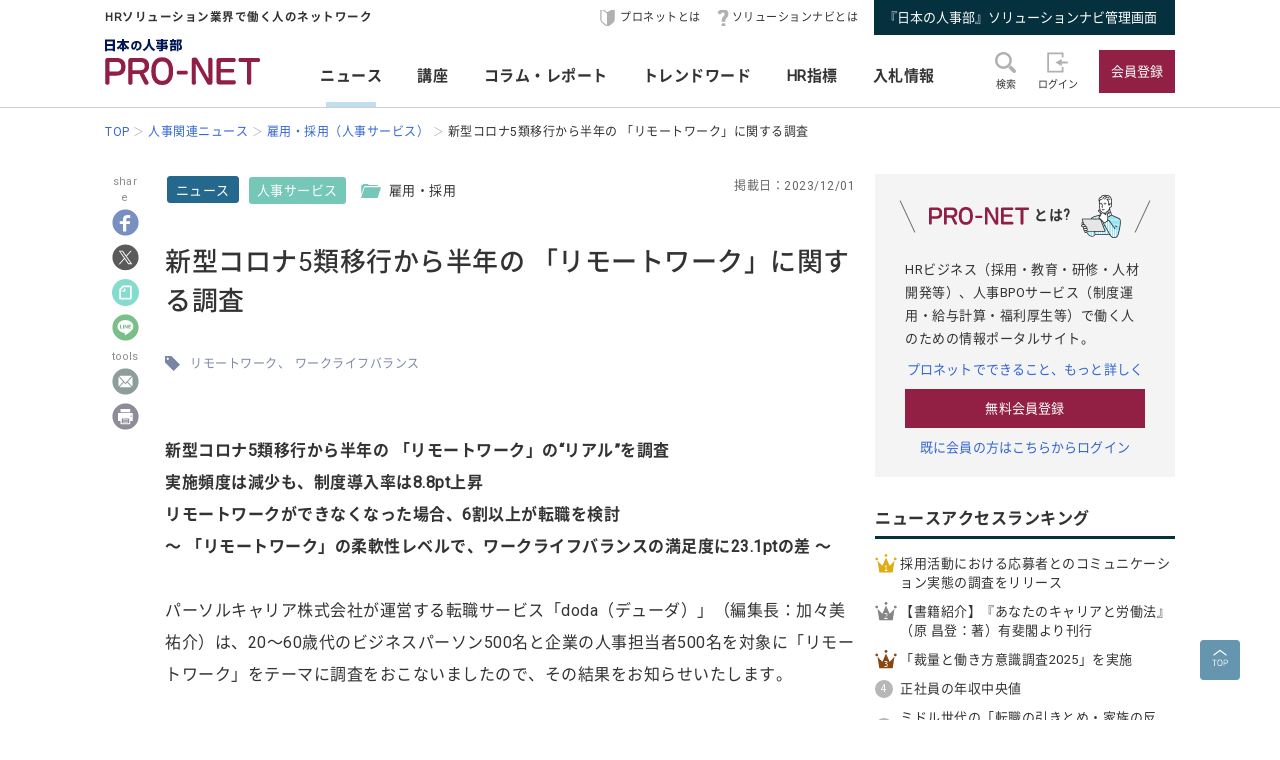

--- FILE ---
content_type: text/html; charset=UTF-8
request_url: https://service.jinjibu.jp/news/detl/23167/?rclk=sd_newsrnk
body_size: 13853
content:
<!DOCTYPE html>
<html lang="ja">
<head>
	<meta charset="UTF-8">
	<meta name="viewport" content="width=device-width, initial-scale=1.0">
	<script src="/js/viewport.js"></script>
	<title>[ニュース]新型コロナ5類移行から半年の 「リモートワーク」に関する調査 - 日本の人事部『プロネット』</title>
		<meta name="description" content="新型コロナ5類移行から半年の 「リモートワーク」の“リアル”を調査実施頻度は減少も、制度導入率は8.8pt上昇リモートワークができなくなった場合、6割以上が転職を検討～ 「リモートワーク」の柔軟性レベルで、ワークライフバランスの満足度に23.1ptの差 ～パーソルキャリア株式会社が運営する転職サービ...">
	<link rel="canonical" href="https://service.jinjibu.jp/news/detl/23167/">
	<meta property="fb:app_id" content="873544612706736">
	<meta property="og:locale" content="ja_JP">
	<meta property="og:title" content="[ニュース]新型コロナ5類移行から半年の 「リモートワーク」に関する調査 - 日本の人事部『プロネット』">
	<meta property="og:type" content="article">
	<meta property="og:image" content="https://service.jinjibu.jp/images/viimg/pn-thumbnail.png">
	<meta property="og:url" content="https://service.jinjibu.jp/news/detl/23167/">
	<meta property="og:description" content="新型コロナ5類移行から半年の 「リモートワーク」の“リアル”を調査実施頻度は減少も、制度導入率は8.8pt上昇リモートワークができなくなった場合、6割以上が転職を検討～ 「リモートワーク」の柔軟性レベルで、ワークライフバランスの満足度に23.1ptの差 ～パーソルキャリア株式会社が運営する転職サービ...">
	<meta name="twitter:card" content="summary_large_image">
	<meta name="twitter:site" content="@jinjibujp">
	<meta name="twitter:title" content="[ニュース]新型コロナ5類移行から半年の 「リモートワーク」に関する調査 - 日本の人事部『プロネット』">
	<meta name="twitter:description" content="新型コロナ5類移行から半年の 「リモートワーク」の“リアル”を調査実施頻度は減少も、制度導入率は8.8pt上昇リモートワークができなくなった場合、6割以上が転職を検討～ 「リモートワーク」の柔軟性レベルで、ワークライフバランスの満足度に23.1ptの差 ～パーソルキャリア株式会社が運営する転職サービ...">
	<meta name="twitter:image" content="https://service.jinjibu.jp/images/viimg/pn-thumbnail.png">
	<link rel="shortcut icon" href="/images/favicon.ico">
	<link href="https://fonts.googleapis.com/css?family=Roboto&amp;display=swap" rel="stylesheet">
	<link href="https://use.fontawesome.com/releases/v5.6.1/css/all.css" rel="stylesheet"><!--webアイコン-->
	<link href="/css/rulevi/pnet_common.css" rel="stylesheet" media="all">
	<link href="/css/remodal-default-theme.css" rel="stylesheet" media="all">
	<link href="/css/remodal.css" rel="stylesheet" media="all">
	<link href="/css/slick.css" rel="stylesheet">
	<link href="/css/rulevi/plugin/slick-theme-top.css" rel="stylesheet">
	<link href="/css/rulevi/page/top_page.css" rel="stylesheet">
	<link href="//jinjibu.jp/css/rulevi/page/contents_body.css" rel="stylesheet">
	<script type="text/javascript" src="/js/jquery-1.9.1.min.js"></script>
	<script src="/js/slick.min.js"></script><!--//フッターのロゴカルーセルなど-->
	<script src="/js/base.js"></script>
	<script src="/js/remodal.js"></script>
	<script src="/js/jquery.blockUI.js"></script>
	<script src="/js/notosansSubset.js"></script>
	<script src="/js/addnoopener.js"></script>

		<script>
	$(function(){
		//フッターロゴのslider
		$('.slider').slick({
			infinite: true,
			dots:false,
			slidesToShow: 4,
			slidesToScroll: 1,
			arrows: true,
			autoplay: true,
			responsive: [{
				breakpoint: 640,
				settings: 'unslick'
				/*settings: {
					 slidesToShow: 2,
					 slidesToScroll: 1,
				}*/
			}]
		});
		//フッターロゴのsliderのレスポンシブ対応
		$(window).on('resize orientationchange', function() {
			$('.slider').slick('resize');
		});
	});
	$(function(){
		//検索のオープンクローズ
		$("#header-search-word").removeClass("is-opened");
		$(".l-header__searchwrap").hide();
		$("#header-search-word,.l-header__searchwrap__closedmark").click(function(){
			if($("#header-search-word").hasClass("is-opened")){
				$("#header-search-word").removeClass("is-opened");
				$(".l-header__searchwrap").hide(300);
			} else {
				$("#header-search-word").addClass("is-opened");
				$(".l-header__searchwrap").show(500);
			}
		});
	});
	</script>
	<script src="/js/page-top.js"></script>
	<script src="/js/print.js"></script>
	<script src="/js/jslb_ajax03.js"></script>
	<script>
window.dataLayer = window.dataLayer || [];
dataLayer.push({
'trackPageview': location.href,'userLogin': 'NOT_LOGIN','userReglevel': '0','event': 'trackpv'});
</script>
<!-- Google Tag Manager -->
<script>(function(w,d,s,l,i){w[l]=w[l]||[];w[l].push({'gtm.start':
new Date().getTime(),event:'gtm.js'});var f=d.getElementsByTagName(s)[0],
j=d.createElement(s),dl=l!='dataLayer'?'&l='+l:'';j.async=true;j.src=
'https://www.googletagmanager.com/gtm.js?id='+i+dl;f.parentNode.insertBefore(j,f);
})(window,document,'script','dataLayer','GTM-WK7FGP4');</script>
<!-- End Google Tag Manager -->
</head>
<body>
<div class="remodal-bg"></div>
<header class="l-header">
	<div class="l-header__top-wrap">
		<div class="l-header__top-wrap__lbox">
			HRソリューション業界で働く人のネットワーク
		</div>
		<nav class="l-header__top-wrap__rbox">
			<a href="/guide/?hclk=hd_guide" class="l-header__icon l-header__hajime">プロネットとは</a>
			<a href="/s-navi/?hclk=hd_snavi" class="l-header__icon l-header__hatena">ソリューションナビとは</a>
			<a href="/master/?hclk=hd_adm" class="c-btn--rect-action">『日本の人事部』ソリューションナビ管理画面</a>
		</nav>
	</div>
	<div class="l-header__main-wrap">
		<div class="l-header__main-wrap__lbox">
			<h1 id="h1"><span>『プロネット』 - HRソリューション業界で働く人のネットワーク</span>
				<a href="/">
					<img src="/images/viimg/pn-logo.svg" alt="『プロネット』 - HRソリューション業界で働く人のネットワーク" name="logo" width="145" height="43">
				</a>
			</h1>
		</div>
		<nav class="l-header__main-wrap__cbox">
			<ul class="l-header__main-wrap__gnavi">
				<li class="is-active">
					<a href="/news/">ニュース</a>
				</li>
				<li>
					<a href="/course/">講座</a>
				</li>
				<li>
					<a href="/article/">コラム・レポート</a>
				</li>
				<li>
					<a href="/trendwords/">トレンドワード</a>
				</li>
				<li>
					<a href="/indicator/">HR指標</a>
				</li>
				<li>
					<a href="/bidinfo/">入札情報</a>
				</li>
			</ul>
		</nav>
		<div class="l-header__main-wrap__rbox">
			<div class="l-header__main-wrap__txtimgicon" id="header-search-word">
				<img src="/images/viimg/headicon-search.svg" alt="虫眼鏡">
				<span>検索</span>
			</div>
						<a href="/login.php" class="l-header__main-wrap__txtimgicon">
				<img src="/images/viimg/headicon-login.svg" alt="ログイン">
				<span>ログイン</span>
			</a>
			<a href="/regist/?hclk=hd_regist" class="l-header__main-wrap__txtimgicon c-onlySMP">
				<img src="/images/viimg/headicon-memberplus.svg" alt="会員登録">
				<span>会員登録</span>
			</a>
			<a href="/regist/?hclk=hd_regist" class="c-btn--rect-inquiry">会員登録</a>
					</div>
	</div>
	<form class="l-header__searchwrap" method="post" action="/search/">
		<fieldset class="l-header__searchwrap__fields">
			<div class="l-header__searchwrap__fields__innerbox">
		<input name="freewords" type="text" id="kwd" class="p-form__freeword ui-autocomplete-input" value="" placeholder="キーワードから探す" autocomplete="off">
		<button name="button" type="submit" class="l-header__searchwrap__button">
			<img src="/images/viimg/headicon-search.svg" alt="虫眼鏡">
		</button>
			</div>
						<div class="l-header__searchwrap__closedmark">×</div>
		</fieldset>

	</form>
		<nav class="l-header__breadcrumb">
		<!--パンくずリスト-->
		<ol class="breadcrumb__list" itemscope itemtype="https://schema.org/BreadcrumbList">
					<li itemprop="itemListElement" itemscope itemtype="https://schema.org/ListItem"><a href="/" itemprop="item"><span itemprop="name">TOP</span></a><meta itemprop="position" content="1"/></li>
			<li itemprop="itemListElement" itemscope itemtype="https://schema.org/ListItem"><a href="/news/" itemprop="item"><span itemprop="name">人事関連ニュース</span></a><meta itemprop="position" content="2"/></li>
			<li itemprop="itemListElement" itemscope itemtype="https://schema.org/ListItem"><a href="/news/list/23/2/1/" itemprop="item"><span itemprop="name">雇用・採用（人事サービス）</span></a><meta itemprop="position" content="3"/></li>
			<li itemprop="itemListElement" itemscope itemtype="https://schema.org/ListItem"><span itemprop="name">新型コロナ5類移行から半年の 「リモートワーク」に関する調査</span><meta itemprop="position" content="4"/></li>
		</ol>
	</nav>
</header>
<div class="l-wrapper">


<main class="l-main">
    <div class="l-main__wrapper">
<!--//コンテンツサイドのSNSボタンの固定と追随-->
<script src="https://jinjibu.jp/js/sns_fixboxUnit.js"></script>
<script async src="https://cdn.st-note.com/js/social_button.min.js"></script>
<aside class="p-snsside c-box--sticky-top" id="sns">
	<ul>
		<p>share</p>
        <li>
			<a target="_blank" href="http://www.facebook.com/share.php?u=https%3A%2F%2Fservice.jinjibu.jp%2Fnews%2Fdetl%2F23167%2F" onClick="window.open(this.href, 'FBwindow', 'width=650, height=450, menubar=no, toolbar=no, scrollbars=yes'); return false;"><img src="https://jinjibu.jp/images/articleimg/facebook.svg" width="40" height="40" alt="facebook" title="facebook"></a>
					</li>
		<li>
			<a target="_blank" href="http://twitter.com/intent/tweet?url=https://service.jinjibu.jp/news/detl/23167/&text=新型コロナ5類移行から半年の 「リモートワーク」に関する調査&via=jinjibujp" onClick="window.open(this.href, 'TWwindow', 'width=650, height=450, menubar=no, toolbar=no, scrollbars=yes'); return false;"><img src="https://jinjibu.jp/images/articleimg/x-logo.svg" width="40" height="40" alt="twitter" title="twitter"></a>
		</li>
		<li>
			<a target="_blank" href="https://note.com/intent/post?url=https://service.jinjibu.jp/news/detl/23167/" rel="noopener"><img src="https://jinjibu.jp/images/articleimg/notelogo.svg" width="40" height="40" alt="note" title="note"></a>
		</li>
		<li>
			<a target="_blank" href="http://line.me/R/msg/text/?新型コロナ5類移行から半年の 「リモートワーク」に関する調査 https%3A%2F%2Fservice.jinjibu.jp%2Fnews%2Fdetl%2F23167%2F"><img src="https://jinjibu.jp/images/articleimg/line.svg" width="40" height="40" alt="LINE" title="LINE"></a>
		</li>
        <li class="aside_osusumebtn_area" style="display:none;"></li><!--オススメ/コメント-->
        <p>tools</p>
		        <li class="aside_clipbtn_area" style="display:none;"></li><!--クリップ-->
				<li>
			<a target="_blank" href="mailto:?subject=&body=%E6%96%B0%E5%9E%8B%E3%82%B3%E3%83%AD%E3%83%8A5%E9%A1%9E%E7%A7%BB%E8%A1%8C%E3%81%8B%E3%82%89%E5%8D%8A%E5%B9%B4%E3%81%AE+%E3%80%8C%E3%83%AA%E3%83%A2%E3%83%BC%E3%83%88%E3%83%AF%E3%83%BC%E3%82%AF%E3%80%8D%E3%81%AB%E9%96%A2%E3%81%99%E3%82%8B%E8%AA%BF%E6%9F%BB%0Ahttps://service.jinjibu.jp/news/detl/23167/"><img src="https://jinjibu.jp/images/articleimg/mail.svg" width="40" height="40" alt="メール" title="メール"></a>
		</li>
        <li class="aside_printbtn_area">
			<a href="javascript:void(0);" class="printer"><img src="https://jinjibu.jp/images/articleimg/print.svg" width="40" height="40" alt="印刷" title="印刷"></a>
		</li>
	</ul>
</aside>


<article class="kijiBody news">

<div class="p-kiji__kiji-info">
	<a href="/news/" class="p-kiji__kiji-genre">ニュース</a>
	<div class="p-kiji__kiji-tag">
		<a href="/news/cat/2/" class="p-kiji__newscate">人事サービス</a>
		<span class="p-kiji__folderlink green">雇用・採用</span>
	</div>
	<span class="p-kiji__kijidate">掲載日：2023/12/01</span>
</div>

<h1 class="c-heading--contentstitle">新型コロナ5類移行から半年の 「リモートワーク」に関する調査</h1>

    <div class="taglist">
            <a href="/tag/?tag=%E3%83%AA%E3%83%A2%E3%83%BC%E3%83%88%E3%83%AF%E3%83%BC%E3%82%AF">リモートワーク</a>
            <a href="/tag/?tag=%E3%83%AF%E3%83%BC%E3%82%AF%E3%83%A9%E3%82%A4%E3%83%95%E3%83%90%E3%83%A9%E3%83%B3%E3%82%B9">ワークライフバランス</a>
    	</div>
<section class="p_kiji__section"><p><strong>新型コロナ5類移行から半年の 「リモートワーク」の&ldquo;リアル&rdquo;を調査<br />
実施頻度は減少も、制度導入率は8.8pt上昇<br />
リモートワークができなくなった場合、6割以上が転職を検討<br />
～ 「リモートワーク」の柔軟性レベルで、ワークライフバランスの満足度に23.1ptの差 ～</strong><br />
<br />
パーソルキャリア株式会社が運営する転職サービス「doda（デューダ）」（編集長：加々美 祐介）は、20～60歳代のビジネスパーソン500名と企業の人事担当者500名を対象に「リモートワーク」をテーマに調査をおこないましたので、その結果をお知らせいたします。<br />
<br />
<strong>【調査結果サマリー】</strong><br />
・新型コロナウイルス感染症の5類移行後、実施頻度は減少傾向も、制度導入率は8.8pt上昇。<br />
・8割以上の企業が「リモートワーク」の継続を予定し、新たに導入予定も約2割にのぼる。<br />
・9割以上の企業が「リモートワーク」制度は採用に良い影響があると回答。<br />
・ビジネスパーソンの9割が「リモートワーク」の継続実施を希望、制度廃止の際は6割以上が転職を検討。<br />
・「リモートワーク」の柔軟性レベルで、ワークライフバランスの満足度に23.1ptの差。<br />
<br />
<strong>＜調査背景＞</strong><br />
2023年5月8日より、新型コロナウイルス感染症の感染症法上の位置づけが「5類」に移行され、約半年が経過しました。新型コロナの流行を契機に「リモートワーク」というはたらき方が広がりましたが、今後はどのような変化をしていくのか、ビジネスパーソンにとって興味・関心が高いトピックスといえるでしょう。転職情報サイト「doda」内での検索キーワードランキング（2023年11月更新）*1では、1位 フルリモート、2位 在宅勤務、4位 リモート、5位 在宅と、上位は3位を除くすべてで「リモートワーク」の類似キーワードが占め、ビジネスパーソンの関心が高いことがうかがえます。次に「doda」で扱う約22万件*2の求人票を確認すると、第一回目の緊急事態宣言の発令月*3との比較で、「リモートワーク」可能求人*4は約24倍に伸び、「リモートワーク」での就労環境は広がり続けていることが分かります。</p>

<p>こうした転職市場の動きを受け、新型コロナ5類移行から約半年が経った現在の「リモートワーク」の&ldquo;リアル&rdquo;を明らかにするため、企業人事担当者（以下、「企業」）とビジネスパーソン（以下、「個人」）へ調査を実施しました。結果から、「リモートワーク」が企業の採用面にどのような影響を及ぼしているのか、「個人」はこの潮流をどのように捉えると良いかなど、dodaキャリアアドバイザー*5やdoda編集長のコメントを通じて紐解きます。</p>

<p>*1 転職情報サイト「doda」内 「人気検索キーワードランキング」ページ。<br />
*2 2023年11月10日時点<br />
*3 2020年4月<br />
*4 「リモートワーク」可能求人：求人票内に「テレワーク」「リモートワーク」「在宅勤務」「在宅ワーク」のいずれかの文言が入っている求人<br />
*5 dodaキャリアアドバイザー：業界、職種、エリア別の動向などに精通し、キャリアカウンセリングを経て求人の紹介から転職先決定までトータルにサポートする専任担当<br />
<br />
<strong>＜調査結果＞<br />
<u>新型コロナ5類移行後の「リモートワーク」実施状況</u></strong><br />
<u>導入率は8.8pt上昇、実施頻度は減少傾向</u><br />
スクリーニング調査の結果を見ると、新型コロナ5類移行前にリモートワークを「導入していた」と回答した企業は全体の57.4％で、現在の導入状況を聞くと66.2％となりました。8.8pt上昇する結果になり、5類移行後も「リモートワーク」を導入する企業が増えたことが分かります・<br />
業種ごとでは、IT・通信の上昇幅が16.9ptでトップに、次いで小売・流通の14.8pt上昇、建設・不動産の13.8pt上昇と続きました。<br />
一方で、「リモートワーク」の平均的な実施頻度を尋ねると、「週に1日程度」「週に2日程度」と回答した企業が増え、「リモートワーク」の実施頻度は低下していると推察できます。<br />
<br />
<strong>＜dodaキャリアアドバイザー解説①＞</strong><br />
新型コロナ5類移行前・後の変化をみると、「リモートワーク」の週あたりの平均実施頻度は減少していましたが、導入企業割合は上昇という結果になりました。<br />
「リモートワーク」が普及し出した当初は、感染防止の緊急措置としての導入が一定割合を占めていました。時間が経つにつれ「リモートワーク」制度の採用面でのメリットが高まり、戦略的に制度導入/継続する企業が増えていると考えられます。「リモートワークを導入している理由」を尋ねた質問でも、「多様性のある働き方の実現（52.8％）」「従業員満足度の向上（40.8％）」と、はたらき方の柔軟性に通じる回答が上位を占める結果になりました*6。<br />
さらに、「doda」が発表した最新の転職求人倍率*7は2.42倍、求人数も過去最高値を示しており、労働力不足の状況がみてとれます。加えて、図2の上位業種などでは特に、「改正労働基準法」による労働時間の上限規制の適用業界が広がる「2024年問題」や、DX化の遅れにより起こりうる「2025年の崖（2025年問題）」といった業界特有の事情から、社員の定着率向上や新規の人材獲得ニーズが高まっています。リモートワーク導入企業の増加にもその一端が表れているといえるでしょう。<br />
*6 3位以降の回答：業務効率の向上（36.8%）、従業員のエンゲージメント向上（28.8%）、固定費（交通費、オフィス賃料）の削減（25.6%）、通勤困難社員への対応（22.4%）、長時間労働の削減（22.4%）、採用競争力の強化（19.6%）、人材の育成・教育（16.4%）、その他（0.8%）。n=250、複数回答。<br />
*7 doda転職求人倍率：dodaの会員登録者（転職希望者）1人に対して、中途採用の求人が何件あるかを算出した数値。中途採用市場における需給バランスを表すもの。最新の発表は、2023年11月21日付け。詳細はこちら。<br />
<br />
<strong><u>8割以上の企業が「リモートワーク」導入を継続予定。未導入企業も約2割が導入予定<br />
採用面に良い影響があると思う企業は、未導入企業でも6割を超える</u></strong><br />
今後のリモートワーク制度について尋ねると、導入企業の計85.2%が継続と回答し、未導入企業でも計19.2%が新設を予定していることが分かりました。<br />
あわせて、採用面への影響を聞いたところ、導入企業の計92.4％がリモートワーク制度は「良い影響を与えると思う」と回答し（「思う」55.2％、「やや思う」37.2％）、未導入企業においても計60.4%（「思う」26.0％、「やや思う」34.4％）が良い影響を感じていることが分かりました<br />
<br />
<strong>ビジネスパーソンの「リモートワーク」の捉え方<br />
<u>全年代で9割以上が、今後も「リモートワーク」ではたらきたいと回答<br />
継続できなくなった場合、6割強が転職を検討</u></strong><br />
次に、「リモートワーク」をおこなっている「個人」に対し、今後も継続したいかを尋ねたところ、「そう思う」が計95.2％に上りました（「そう思う」64.6％、「ややそう思う」30.6％）。また、世代ごとの変化はなく、全ての年代で9割を超える結果になりました。<br />
この結果を裏付けるように、継続できなくなった場合の転職意向を尋ねると、計65.4％（「検討する」34.8％、「やや検討する」30.6％）が検討することが分かりました。<br />
<br />
<strong>＜dodaキャリアアドバイザー解説②＞</strong><br />
全年代の9割以上で「リモートワーク」の継続意向が確認されました。<br />
あわせて尋ねたリモートワークで感じる「メリット」では、「通勤時間の削減（73.2％）」が第2位に大きな差をつけて最多に、以降「家族との時間が増えた（36.8％）」「健康管理がしやすい（30.8%）」「作業効率の向上（30.6％）」と続きました。この結果から、「リモートワーク」を活用することで、仕事とプライベートのバランスを高めたいという個人の心情がうかがえます。<br />
転職希望者とキャリアカウンセリングをおこなうなかでも、仕事・プライベートどちらかを優先するのではなく、まさに&ldquo;バランス&rdquo;をとって双方を両立させたいという心情を持ち転職活動を進められるケースが増えています。<br />
一方「デメリット」では、「コミュニケーション量・質の低下（35.0％）」が最多回答となりました。上述のリモートワーク就労意向で「そう思う」と回答した20代は、他年代よりやや低い割合になりましたが、この背景にも最多回答に挙がった「デメリット」が表れていると推測できます。リモートワークは、一定の&ldquo;自律自走する力&rdquo;が求められます。スキル習得期間でもある20代は、不明点やトラブル等の解決を非対面でおこなう難しさを特に感じる場面が多いのではないでしょうか。<br />
リモートワークは、メリット・デメリットがありながらも、はたらき方の多様化が進むなかで重要な勤務スタイルとして浸透していると考えられます。これを表すように、継続できなくなった場合、6割強の個人が転職を検討すると回答しています。<br />
<br />
<u><strong>リモートワークの柔軟性レベルで、ワークライフバランス満足度に23.1ptの差</strong></u><br />
次に現在のワークライフバランスへの満足度を尋ねたところ、「満足している（28.4％）」、「やや満足している（50.8％）」と、「リモートワーク」をおこなっている「個人」の計79.2％が満足していることが分かりました（【図10】参照）。<br />
あわせて、頻度や曜日、時間など「リモートワーク」の柔軟性レベルごとに満足度の変化を比較すると、「裁量のある」個人の満足度は計89.1%であることに対し、「ある程度裁量がある」個人は計71.3%、「裁量がない」個人は計66.0%となりました。裁量が「ある」場合と「ない」場合の満足度の差は、23.1ptにものぼることが分かりました。<br />
<br />
<strong>＜dodaキャリアアドバイザー解説➂＞</strong><br />
解説②と同様に、「リモートワーク」を求める背景にワークライフバランスへの意識があることかうかがえます。図11からは特に、リモートワークの裁量度が、ワークライフバランスの満足度に影響していると推察できます。<br />
解説①でも取り上げたように「リモートワークを導入している理由」では、「多様性のある働き方の実現（52.8％）」「従業員満足度の向上（40.8％）」が上位を占めていますが、今後は「リモートワーク」制度の有無に加え、「リモートワークの柔軟性」が問われるようになるかもしれません。<br />
<br />
<strong>doda編集長 総括 ～ビジネスパーソンは、はたらき方の変化をどう捉えるべきか～</strong><br />
今回は、新型コロナが「5類」に移行されて約半年のタイミングで、「リモートワーク」の実態を調査しました。<br />
&nbsp; 企業への調査からは、週当たりの「リモートワーク実施頻度」は減少傾向ながら、制度導入企業の割合は伸びていることが分かりました。その背景には、制度導入企業の9割超で、また未導入企業の約6割でも、採用面への好影響を感じていることがあげられます。<br />
個人側は、「リモートワーク」の継続を希望する割合が9割に上り、実施できなくなった場合、6割を超える人が転職を検討すると回答しました。「リモートワーク」での就労ができなくなるなど、はたらき方の柔軟性低下をきっかけに、転職活動を始める例は少なくありません。同時に図2調査から分かるように、業界問わず、リモートワーク導入企業は増えつつあります。<br />
ただ「リモートワーク」は、勤務スタイルの一つです。メリットもデメリットも存在します。そのためまずは、仕事へのやりがい・人間関係・将来の年収等にまで視点を広げ、自身がはたらき方にどのような価値観や希望を持つかを振り返りましょう。これを実現させるための1つの手段として、適した勤務スタイルをリモートワーク・オフィスワーク・リモートワークとオフィスワークのハイブリッド等から選択すると、自分らしいキャリア形成に繋がるのではないでしょうか。</p>

<p><br />
調査概要：「リモートワーク」に関する調査<br />
＜個人向け調査＞<br />
対象者：3大都市圏/東京圏（東京都、神奈川県、埼玉県、千葉県）、名古屋圏（愛知県、岐阜県、三重県）、大阪圏（大阪府、兵庫県、京都府、奈良県）で従業員規模10名以上の企業でリモートワークをおこなう20～60代男女、会社員（正社員・契約社員）※人事担当、取締役相当、代表取締役・社長相当、その他管理職、管理職ではないが管理職相当、今後働こうとは思わない方を除く<br />
集計対象数：500名（性年代均等割付）<br />
調査手法：インターネット調査<br />
調査期間：2023年10月27日～10月30日<br />
＜企業向け調査＞<br />
対象者：3大都市圏/東京圏（東京都、神奈川県、埼玉県、千葉県）、名古屋圏（愛知県、岐阜県、三重県）、大阪圏（大阪府、兵庫県、京都府、奈良県）で従業員規模10名以上の企業ではたらく20～60代の人事担当者<br />
集計対象数：500名（リモートワーク実施企業250名、リモートワーク未実施企業250名）<br />
調査手法：インターネット調査<br />
調査期間：2023年10月27日～10月31日</p>

<p>&nbsp;</p>

<p>◆本リリースの詳細は、<a href="https://www.persol-career.co.jp/pressroom/news/research/2023/20231129_01/" target="_blank">こちら</a>をご覧ください。</p>

<p>（パーソルキャリア株式会社 ／ 11月29日発表・同社プレスリリースより転載）</p></section></article>
</div>
<div class="p-contentslist">

<h2 class="c-heading--main">ニュースジャンル一覧</h2>
<section class="p-contentslist__box">

  <ul class="c-taglist--keycolorbg">
  <li><a href="/news/cat/1/" class="c-taglist__fontb">企業人事部</a></li>
    <li><a href="/news/list/10/1/1/">人事労務・管理</a></li>
    <li><a href="/news/list/11/1/1/">人材育成</a></li>
    <li><a href="/news/list/12/1/1/">雇用・採用</a></li>
    <li><a href="/news/list/13/1/1/">その他企業人事部</a></li>
  </ul>
  <ul class="c-taglist--keycolorbg">
  <li><a href="/news/cat/2/" class="c-taglist__fontb">人事サービス</a></li>
    <li><a href="/news/list/21/2/1/">人事労務・管理</a></li>
    <li><a href="/news/list/22/2/1/">人材育成・研修</a></li>
    <li><a href="/news/list/23/2/1/">雇用・採用</a></li>
    <li><a href="/news/list/24/2/1/">その他人事サービス</a></li>
  </ul>
  <ul class="c-taglist--keycolorbg">
  <li><a href="/news/cat/3/" class="c-taglist__fontb">社会</a></li>
    <li><a href="/news/list/31/3/1/">行政・法律</a></li>
    <li><a href="/news/list/32/3/1/">教育･オピニオン</a></li>
  </ul>
  <ul class="c-taglist--keycolorbg">
  <li><a href="/news/cat/4/" class="c-taglist__fontb">グローバル</a></li>
    <li><a href="/news/list/41/4/1/">アジア</a></li>
    <li><a href="/news/list/42/4/1/">北米</a></li>
    <li><a href="/news/list/43/4/1/">欧州</a></li>
    <li><a href="/news/list/44/4/1/">他エリア</a></li>
    <li><a href="/news/list/45/4/1/">調査</a></li>    
    <li><a href="/news/list/46/4/1/">その他人事</a></li>

  </ul>
  <ul class="c-taglist--keycolorbg">
  <li><a href="/news/cat/5/" class="c-taglist__fontb">書籍</a></li>
    <li><a href="/news/list/51/5/1/">人材育成</a></li>
    <li><a href="/news/list/52/5/1/">組織開発</a></li>
    <li><a href="/news/list/53/5/1/">リーダーシップ</a></li>
    <li><a href="/news/list/54/5/1/">キャリア</a></li>
    <li><a href="/news/list/55/5/1/">雇用・採用</a></li>
    <li><a href="/news/list/56/5/1/">その他</a></li>
  </ul>

</section>
<section class="p-contentslist__box">
<h2 class="c-heading--main">雇用・採用（人事サービス）ジャンルのニュース</h2>	
        <article class="c-box--kijirecomme">
			<div class="p-card--noimg">
				<a href="/news/detl/25927/?rclk=nw&lk=n">
        		<h3 class="p-card__headp__headline">採用活動における応募者とのコミュニケーション実態の調査をリリース</h3>
				</a>
				<footer class="p-card__subinfo">
					<span class="c-date">(2026/01/14)</span>
					<span class="p-kiji__kiji-tag">
						<span class="p-kiji__newscate">人事サービス</span>
						<span class="p-kiji__folderlink green">雇用・採用</span>
					</span>
				</footer>
			</div>
		</article>
        <article class="c-box--kijirecomme">
			<div class="p-card--noimg">
				<a href="/news/detl/25921/?rclk=nw&lk=n">
        		<h3 class="p-card__headp__headline">28・29卒対象「大学生低学年のキャリア意識調査12月」の結果を発表</h3>
				</a>
				<footer class="p-card__subinfo">
					<span class="c-date">(2026/01/09)</span>
					<span class="p-kiji__kiji-tag">
						<span class="p-kiji__newscate">人事サービス</span>
						<span class="p-kiji__folderlink green">雇用・採用</span>
					</span>
				</footer>
			</div>
		</article>
        <article class="c-box--kijirecomme">
			<div class="p-card--noimg">
				<a href="/news/detl/25920/?rclk=nw&lk=n">
        		<h3 class="p-card__headp__headline">ミドル世代の「転職の引きとめ・家族の反対」調査</h3>
				</a>
				<footer class="p-card__subinfo">
					<span class="c-date">(2026/01/09)</span>
					<span class="p-kiji__kiji-tag">
						<span class="p-kiji__newscate">人事サービス</span>
						<span class="p-kiji__folderlink green">雇用・採用</span>
					</span>
				</footer>
			</div>
		</article>
        <article class="c-box--kijirecomme">
			<div class="p-card--noimg">
				<a href="/news/detl/25915/?rclk=nw&lk=n">
        		<h3 class="p-card__headp__headline">「2026年 ミドルシニアの転職市場予測レポート」を発表</h3>
				</a>
				<footer class="p-card__subinfo">
					<span class="c-date">(2026/01/08)</span>
					<span class="p-kiji__kiji-tag">
						<span class="p-kiji__newscate">人事サービス</span>
						<span class="p-kiji__folderlink green">雇用・採用</span>
					</span>
				</footer>
			</div>
		</article>
        <article class="c-box--kijirecomme">
			<div class="p-card--noimg">
				<a href="/news/detl/25894/?rclk=nw&lk=n">
        		<h3 class="p-card__headp__headline">「ブルーカラー職への転職実態」に関する調査</h3>
				</a>
				<footer class="p-card__subinfo">
					<span class="c-date">(2025/12/26)</span>
					<span class="p-kiji__kiji-tag">
						<span class="p-kiji__newscate">人事サービス</span>
						<span class="p-kiji__folderlink green">雇用・採用</span>
					</span>
				</footer>
			</div>
		</article>
    <div class="c-box--center--mg-md">
        <a href="/news/list/23/2/1/?lk=n" class="c-btn--rect-border">もっとみる</a>
    </div>
</section>
</div>

</main><!--leftColumn-->
  
	<aside class="l-side">
	<section class="l-side__gray-box">
		<h3 class="l-side__gray-box-title">
			<img src="/images/viimg/pn-logo-s.svg" width="100" height="18" alt="プロネット" class="l-side__gray-box-pnlogo">とは?<img src="/images/viimg/side_regbox_manillust.png" width="80" height="88" alt="ビジネスパーソンイラスト" class="l-side__gray-box-bpillust">
		</h3>
		<p class="l-side__box__lead-p">HRビジネス（採用・教育・研修・人材開発等）、人事BPOサービス（制度運用・給与計算・福利厚生等）で働く人のための情報ポータルサイト。</p>
		<a href="/guide/?rclk=sd_guide" class="c-alink">プロネットでできること、もっと詳しく</a>
		<a href="/regist/?rclk=sd_regist" class="c-btn--rect-inquiry">無料会員登録</a>
		<a href="/login.php" class="c-alink">既に会員の方はこちらからログイン</a>
	</section>
		<script type="text/javascript" src="/js/rectangle.js" charset="utf-8"></script>
		<section class="l-side__box">
	<h3 class="c-heading--main">ニュースアクセスランキング</h3>
   	<ul class="l-side__box__listarea--ranking">
			<li class="rank1">
		<a href="/news/detl/25927/?rclk=sd_newsrnk">採用活動における応募者とのコミュニケーション実態の調査をリリース</a>
		</li>
			<li class="rank2">
		<a href="/news/detl/25929/?rclk=sd_newsrnk">【書籍紹介】『あなたのキャリアと労働法』（原 昌登：著）有斐閣より刊行</a>
		</li>
			<li class="rank3">
		<a href="/news/detl/25928/?rclk=sd_newsrnk">「裁量と働き方意識調査2025」を実施</a>
		</li>
			<li class="rank4">
		<a href="/news/detl/22123/?rclk=sd_newsrnk">正社員の年収中央値</a>
		</li>
			<li class="rank5">
		<a href="/news/detl/25920/?rclk=sd_newsrnk">ミドル世代の「転職の引きとめ・家族の反対」調査</a>
		</li>
	    </ul>
	</section>
		<section class="l-side__box">
	<h3 class="c-heading--main">プレス/ニュースリリース掲載に関して</h3>
		<p class="l-side__box__lead-p">弊社媒体向けリリースにつきましては、<a href="/news/form/" class="c-alink">受付フォーム</a>をご用意しております。<br>
    申請いただいたリリースは、編集部により掲載可否を判断させていただきます。<br>
    また、リリースは、弊社が運営する各メディアにて共有させていただきます。
   		</p>
		<a href="/news/form/?rclk=sd_pressfrm" class="c-btn--rect-border">受付フォーム</a>
	</section>
		<section class="l-side__box">
		<h3 class="c-heading--main">事務局からのお知らせ</h3>
		<ul class="l-side__box__listarea--txtlink">
						<li>
			<a href=/info/detl/1914/ />日本の人事部「ＨＲカンファレンス2025-秋-」開催<br />
200講演ライブ配信！ 注目の人事トレンドを網羅				<span class="date">[10/10]</span>								</a>			</li>
						<li>
			<a href=/info/detl/1929/ />『日本の人事部 人事白書2025』発刊！人・組織の課題解決の糸口に				<span class="date">[7/2]</span>								</a>			</li>
						<li>
			<a href=/info/detl/1926/ />全国の人事20,000名以上が参加、参加者満足度92.5％！<br />
「ＨＲカンファレンス2025-春-」開催報告				<span class="date">[5/30]</span>								</a>			</li>
						</ul>
		<a href="/info/" class="c-btn--rect-border">お知らせ一覧</a>
	</section>
		<section class="l-side__box">
		<h3 class="c-heading--main">HR業界団体情報</h3>
		<p class="l-side__box__lead-p">HR業界の代表的な業界団体をご紹介いたします。</p>
				<article class="c-box--pdThin">
    		<a href="/hrassoc/group/664/?rclk=sd_hrassoc" class="p-card--horizontal">
				<div class="p-card--horizontal__media--small">
					<img src="https://img.jinjibu.jp/updir/kiji/HRASC-BOPasc-logo.png" alt="一般社団法人日本BPO協会（旧：日本生産技能労務協会）"  width="200" height="154" class="c-border">
				</div>
				<div class="p-card--horizontal__headp">
					<h4 class="p-card__headp__headline">一般社団法人日本BPO協会（旧：日本生産技能労務協会）</h4>
					<p class="p-card__headp__detail">製造請負・製造派遣事業の適正かつ健全な運営と、労働者の雇用の安定と処遇の向上を目的とした活動を行う団体。</p>
				</div>
    		</a>
		</article>
				<article class="c-box--pdThin">
    		<a href="/hrassoc/group/2989/?rclk=sd_hrassoc" class="p-card--horizontal">
				<div class="p-card--horizontal__media--small">
					<img src="https://img.jinjibu.jp/updir/kiji/HRASC_jhr-logo.png" alt="一般社団法人 人材サービス産業協議会"  width="200" height="154" class="c-border">
				</div>
				<div class="p-card--horizontal__headp">
					<h4 class="p-card__headp__headline">一般社団法人 人材サービス産業協議会</h4>
					<p class="p-card__headp__detail">健全かつ円滑な次世代労働市場の創造を目指す人材サービス業界団体の連携横断組織「JHR」。</p>
				</div>
    		</a>
		</article>
				<article class="c-box--pdThin">
    		<a href="/hrassoc/group/2508/?rclk=sd_hrassoc" class="p-card--horizontal">
				<div class="p-card--horizontal__media--small">
					<img src="https://img.jinjibu.jp/updir/kiji/HRASC_protean-career-logo.png" alt="一般社団法人プロティアン・キャリア協会"  width="200" height="154" class="c-border">
				</div>
				<div class="p-card--horizontal__headp">
					<h4 class="p-card__headp__headline">一般社団法人プロティアン・キャリア協会</h4>
					<p class="p-card__headp__detail">プロティアンで組織と個人のより良き関係性構築と個人の主体的なキャリア戦略支援による社会貢献を行う団体。</p>
				</div>
    		</a>
		</article>
				<article class="c-box--pdThin">
    		<a href="/hrassoc/group/2367/?rclk=sd_hrassoc" class="p-card--horizontal">
				<div class="p-card--horizontal__media--small">
					<img src="https://img.jinjibu.jp/updir/kiji/HRASC_people-analytics-logo.png" alt="一般社団法人ピープルアナリティクス＆HRテクノロジー協会"  width="200" height="154" class="c-border">
				</div>
				<div class="p-card--horizontal__headp">
					<h4 class="p-card__headp__headline">一般社団法人ピープルアナリティクス＆HRテクノロジー協会</h4>
					<p class="p-card__headp__detail">人材データを分析・可視化して人と経営の未来に活かすピープルアナリティクスと、それを牽引するHRテクノロジーの活用を「産・学・官」で普及・推進する団体。</p>
				</div>
    		</a>
		</article>
				<article class="c-box--pdThin">
    		<a href="/hrassoc/group/1288/?rclk=sd_hrassoc" class="p-card--horizontal">
				<div class="p-card--horizontal__media--small">
					<img src="https://img.jinjibu.jp/updir/kiji/HRASC_jtelework_logo.png" alt="一般社団法人 日本テレワーク協会"  width="200" height="154" class="c-border">
				</div>
				<div class="p-card--horizontal__headp">
					<h4 class="p-card__headp__headline">一般社団法人 日本テレワーク協会</h4>
					<p class="p-card__headp__detail">テレワークを通じ、調和のとれた日本社会の持続的な発展に寄与する。</p>
				</div>
    		</a>
		</article>
				<article class="c-box--pdThin">
    		<a href="/hrassoc/group/1274/?rclk=sd_hrassoc" class="p-card--horizontal">
				<div class="p-card--horizontal__media--small">
					<img src="https://img.jinjibu.jp/updir/kiji/HRASC-neoa-logo_v2.png" alt="一般社団法人NEOA"  width="200" height="154" class="c-border">
				</div>
				<div class="p-card--horizontal__headp">
					<h4 class="p-card__headp__headline">一般社団法人NEOA</h4>
					<p class="p-card__headp__detail">プロのエンジニアが派遣並びに請負など業務形態により、設計開発技術を提供する技術提供サービス業界の事業者団体。</p>
				</div>
    		</a>
		</article>
				<article class="c-box--pdThin">
    		<a href="/hrassoc/group/707/?rclk=sd_hrassoc" class="p-card--horizontal">
				<div class="p-card--horizontal__media--small">
					<img src="https://img.jinjibu.jp/updir/kiji/HRASC-atd-logo.png" alt="ATDインターナショナルメンバーネットワークジャパン"  width="200" height="154" class="c-border">
				</div>
				<div class="p-card--horizontal__headp">
					<h4 class="p-card__headp__headline">ATDインターナショナルメンバーネットワークジャパン</h4>
					<p class="p-card__headp__detail">米国ATDの活動に賛同しているパートナー。2007年設立。日本において、ATDの情報発信や委員会活動などを通じて、グローバルに通用する人材開発・組織開発の支援を行っている。</p>
				</div>
    		</a>
		</article>
				<article class="c-box--pdThin">
    		<a href="/hrassoc/group/661/?rclk=sd_hrassoc" class="p-card--horizontal">
				<div class="p-card--horizontal__media--small">
					<img src="https://img.jinjibu.jp/updir/kiji/HRASC-zenkyukyo-logo.png" alt="公益社団法人 全国求人情報協会"  width="200" height="154" class="c-border">
				</div>
				<div class="p-card--horizontal__headp">
					<h4 class="p-card__headp__headline">公益社団法人 全国求人情報協会</h4>
					<p class="p-card__headp__detail">求人情報媒体が読者の職業の選択と安定した職業生活に役立つことなどを目的に、昭和60年2月、労働大臣の許可を得て、公益法人として設立されました。</p>
				</div>
    		</a>
		</article>
				<article class="c-box--pdThin">
    		<a href="/hrassoc/group/662/?rclk=sd_hrassoc" class="p-card--horizontal">
				<div class="p-card--horizontal__media--small">
					<img src="https://img.jinjibu.jp/updir/kiji/HRASC-jinzaikyo-logo_small.png" alt="一般社団法人 日本人材紹介事業協会"  width="200" height="154" class="c-border">
				</div>
				<div class="p-card--horizontal__headp">
					<h4 class="p-card__headp__headline">一般社団法人 日本人材紹介事業協会</h4>
					<p class="p-card__headp__detail">厚生労働大臣の許可を受けてホワイトカラーを中心とした職業紹介を行う人材紹介事業者の団体です。会員会社は倫理綱領を採択し、事業運営を行っています。</p>
				</div>
    		</a>
		</article>
				<article class="c-box--pdThin">
    		<a href="/hrassoc/group/663/?rclk=sd_hrassoc" class="p-card--horizontal">
				<div class="p-card--horizontal__media--small">
					<img src="https://img.jinjibu.jp/updir/kiji/HRASC-jinzaihaken-logo_small.png" alt="一般社団法人 日本人材派遣協会"  width="200" height="154" class="c-border">
				</div>
				<div class="p-card--horizontal__headp">
					<h4 class="p-card__headp__headline">一般社団法人 日本人材派遣協会</h4>
					<p class="p-card__headp__detail">労働者派遣法の趣旨に則り、労働者派遣事業の適正な運営を図るための自主的な取り組みを行うことを通じて、派遣事業の健全な発展を図ることを目的として、設立されました。</p>
				</div>
    		</a>
		</article>
				<article class="c-box--pdThin">
    		<a href="/hrassoc/group/942/?rclk=sd_hrassoc" class="p-card--horizontal">
				<div class="p-card--horizontal__media--small">
					<img src="https://img.jinjibu.jp/updir/kiji/HRASC-jshrm-logo.png" alt="日本人材マネジメント協会"  width="200" height="154" class="c-border">
				</div>
				<div class="p-card--horizontal__headp">
					<h4 class="p-card__headp__headline">日本人材マネジメント協会</h4>
					<p class="p-card__headp__detail">「日本におけるHRMプロフェッショナリズムの確立」を使命に、我が国の人材マネジメントを担う方々のための会員(年会費制)組織として2000年に設立。</p>
				</div>
    		</a>
		</article>
			</section>
			  

	<div class="l-side__banner">
		<a href="/s-navi/?rclk=sd_snavi"><img src="/images/banner/banner-side-snavi.jpg" alt="『日本の人事部』ソリューションナビ"></a>
			<a href="https://jinjibu.jp/biz/service.php#service_event" target="_blank"><img src="/images/banner/banner-side-hrc.jpg" alt="ＨＲカンファレンス出展のご案内"></a>
		<a href="http://service.jinjibu.jp/hr-league/" target="_blank"><img src="/images/banner/banner-side-hrleague.jpg" alt="ＨＲリーグ"></a>
	</div>
		</aside>
</div>
<footer class="l-footer">
	<div class="l-footer__pagetop pagetop">
		<a href="#pagetop">
			<img src="/images/viimg/page-top.svg" alt="ページトップ" width="40" height="40">
		</a>
	</div>
	<div class="l-footer__wrapper">
		<ul class="l-footer__link">
			<li><a href="/news/?fclk=flink">ニュース</a></li>
			<li><a href="/course/?fclk=flink">講座</a></li>
			<li><a href="/article/?fclk=flink">コラム・レポート</a></li>
			<li><a href="/trendwords/?fclk=flink">トレンドワード</a></li>
			<li><a href="/indicator/?fclk=flink">HR指標</a></li>
			<li><a href="/bidinfo/?fclk=flink">入札情報</a></li>
			<li><a href="/hrassoc/list/?fclk=flink">HR業界団体情報</a></li>
			<li><a href="/static/about_link/?fclk=flink">リンクについて</a></li>
			<li><a href="/static/kiyaku/?fclk=flink">日本の人事部『プロネット』会員利用規約</a></li>
			<li><a href="/static/jkkiyaku/?fclk=flink">ソリューションナビ ご利用規約</a></li>
			<li><a href="/static/privacy/?fclk=flink">プライバシー・ポリシー</a></li>
			<li class="divline"><a href="https://jinjibu.jp/biz/?frmprofoot">人事向け広告掲載について</a></li>
			<li><a href="/static/tokushou/?fclk=flink">特定商取引法に基づく表示</a></li>
			<li><a href="/help/?fclk=flink">ヘルプ</a></li>
			<li><a href="https://hrvision.co.jp/" target="_blank">運営会社</a></li>
			<li><a href="/inquiry/?fclk=flink">お問合せ</a></li>
		</ul>
		<div class="l-footer__logobox">
		<a href="https://hrvision.co.jp" target="_blank" class="l-footer__hrvlogo"><img src="https://service.jinjibu.jp/images/viimg/hrv-logo.svg" alt="株式会社ＨＲビジョン"></a>
		<a href="https://privacymark.jp/" target="_blank" class="l-footer__pmark"><img src="https://jinjibu.jp/images/misc/pp_pmark.gif" alt="株式会社ＨＲビジョンは「プライバシーマーク」使用許諾事業者として認定されています"></a>
		</div>
	</div>
	<div class="l-footer__logo">
	<ul class="slider">
		<li><a href="https://jinjibu.jp/" target="_blank"><img src="/images/viimg/slogo_NJ.svg" alt="日本の人事部" width="131" height="20"></a></li>
		<li><a href="https://hr-award.jp/" target="_blank"><img src="/images/viimg/slogo_hraward.svg" alt="ＨＲアワード" width="115" height="20"></a></li>
		<li><a href="https://jinjibu.jp/hr-conference/" target="_blank"><img src="/images/viimg/slogo_conference.svg" alt="ＨＲカンファレンス" width="167" height="20"></a></li>
		<li><a href="https://jinjibu.jp/consortium/" target="_blank"><img src="/images/viimg/slogo_consortium.svg" alt="ＨＲコンソーシアム" width="180" height="20"></a></li>
		<li><a href="/hr-league/" target="_blank"><img src="/images/viimg/slogo_hrleague.svg" alt="ＨＲリーグ"  width="98" height="20"></a></li>
		<li><a href="https://jinjibu.jp/exe/" target="_blank"><img src="/images/viimg/slogo_leader_exe.svg" alt="日本の人事リーダー会"  width="200" height="20"></a></li>
		<li><a href="https://jinjibu.jp/research/" target="_blank"><img src="/images/viimg/slogo_hakusho.svg" alt="人事白書"  width="85" height="20"></a></li>
		<li><a href="https://jinjibu.jp/leaders/" target="_blank"><img src="/images/viimg/slogo_leaders.svg" alt="LEADERS" width="99" height="20"></a></li>
		<li class="c-onlyPC"><a href="https://jinjibu.jp/hrt/" target="_blank"><img src="/images/viimg/slogo_hrTechnology.svg" alt="ＨＲテクノロジー" width="135" height="20"></a></li>
		<li class="c-onlyPC"><a href="https://jinjibu.jp/kenko/" target="_blank"><img src="/images/viimg/slogo_kenko.svg" alt="健康経営" width="131" height="20"></a></li>
		<li class="c-onlyPC"><a href="https://jinjibu.jp/hcm/" target="_blank"><img src="/images/viimg/slogo_hcm.svg" alt="人的資本経営"></a></li>
				</ul>
	</div>
	<div class="l-footer__bottom">
		<div class="copyRight"><!--Copyright -->© 2004- 2026 HR Vision Co., Ltd. All Rights Reserved.</div>
	</div>
		<script src="//script.secure-link.jp/swt/c10988540.js"></script>
	</footer>
</body>
</html>


--- FILE ---
content_type: image/svg+xml
request_url: https://jinjibu.jp/images/articleimg/print.svg
body_size: 554
content:
<?xml version="1.0" encoding="utf-8"?>
<!-- Generator: Adobe Illustrator 24.1.2, SVG Export Plug-In . SVG Version: 6.00 Build 0)  -->
<svg version="1.1" id="レイヤー_1" xmlns="http://www.w3.org/2000/svg" xmlns:xlink="http://www.w3.org/1999/xlink" x="0px"
	 y="0px" viewBox="0 0 64 64" style="enable-background:new 0 0 64 64;" xml:space="preserve">
<style type="text/css">
	.st0{fill:#534D60;}
	.st1{fill:#FFFFFF;}
</style>
<circle class="st0" cx="32" cy="32" r="31"/>
<g>
	<g>
		<path class="st1" d="M20.8,21.8h22.3c0.2,0,0.4-0.2,0.4-0.4v-7c0-0.2-0.2-0.4-0.4-0.4H20.8c-0.2,0-0.4,0.2-0.4,0.4v7
			C20.5,21.6,20.6,21.8,20.8,21.8z"/>
		<path class="st1" d="M49.1,23.6H14.9c-0.2,0-0.4,0.2-0.4,0.4v18.4c0,0.2,0.2,0.4,0.4,0.4h5.5v6.9c0,0.2,0.2,0.4,0.4,0.4h22.3
			c0.2,0,0.4-0.2,0.4-0.4v-6.9H49c0.2,0,0.4-0.2,0.4-0.4V24C49.5,23.8,49.3,23.6,49.1,23.6z M41.1,48H22.9V36.7h18.2V48z M45.3,32.8
			c-0.9,0-1.6-0.7-1.6-1.6s0.7-1.6,1.6-1.6s1.6,0.7,1.6,1.6C46.9,32.1,46.2,32.8,45.3,32.8z"/>
	</g>
	<path class="st1" d="M38.2,45.5c0,0.4-0.3,0.7-0.7,0.7H26.6c-0.4,0-0.7-0.3-0.7-0.7l0,0c0-0.4,0.3-0.7,0.7-0.7h10.8
		C37.8,44.7,38.2,45,38.2,45.5L38.2,45.5z"/>
	<path class="st1" d="M38.2,42.5c0,0.4-0.3,0.7-0.7,0.7H26.6c-0.4,0-0.7-0.3-0.7-0.7l0,0c0-0.4,0.3-0.7,0.7-0.7h10.8
		C37.8,41.8,38.2,42.1,38.2,42.5L38.2,42.5z"/>
	<path class="st1" d="M38.2,39.6c0,0.4-0.3,0.7-0.7,0.7H26.6c-0.4,0-0.7-0.3-0.7-0.7l0,0c0-0.4,0.3-0.7,0.7-0.7h10.8
		C37.8,38.8,38.2,39.2,38.2,39.6L38.2,39.6z"/>
</g>
</svg>
